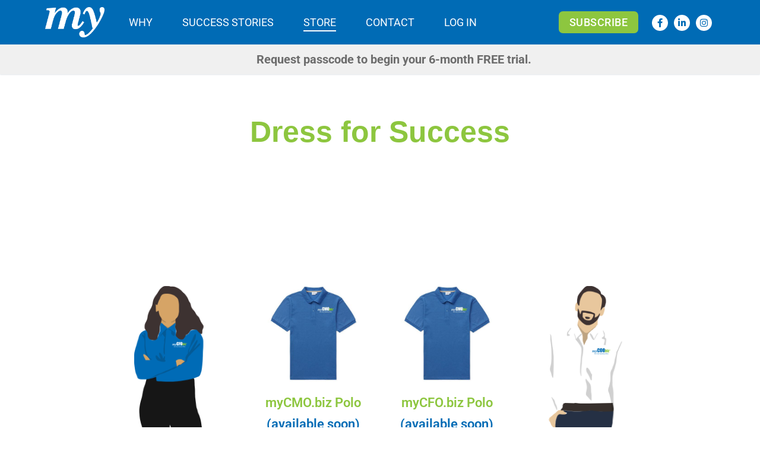

--- FILE ---
content_type: text/css
request_url: https://mycmo.biz/wp-content/uploads/elementor/css/post-28.css?ver=1754998309
body_size: 10141
content:
.elementor-28 .elementor-element.elementor-element-f3f9efc > .elementor-background-overlay{background-color:#006BB5;opacity:0.8;transition:background 0.3s, border-radius 0.3s, opacity 0.3s;}.elementor-28 .elementor-element.elementor-element-f3f9efc > .elementor-container{max-width:1200px;min-height:300px;}.elementor-28 .elementor-element.elementor-element-f3f9efc .elementor-background-slideshow__slide__image{background-position:center center;}.elementor-28 .elementor-element.elementor-element-f3f9efc{transition:background 0.3s, border 0.3s, border-radius 0.3s, box-shadow 0.3s;margin-top:-50px;margin-bottom:0px;padding:0px 0px 0px 0px;}.elementor-widget-heading .elementor-heading-title{font-family:var( --e-global-typography-primary-font-family ), Sans-serif;font-weight:var( --e-global-typography-primary-font-weight );color:var( --e-global-color-primary );}.elementor-28 .elementor-element.elementor-element-863c311 > .elementor-widget-container{margin:0px 0px 0px 0px;padding:0px 0px 0px 0px;}.elementor-28 .elementor-element.elementor-element-863c311{text-align:center;}.elementor-28 .elementor-element.elementor-element-863c311 .elementor-heading-title{font-family:"Arial", Sans-serif;font-size:50px;font-weight:400;line-height:1.1em;color:#FFFFFF;}.elementor-28 .elementor-element.elementor-element-e7e4850{--spacer-size:25px;}.elementor-28 .elementor-element.elementor-element-ef1ccfd > .elementor-container{max-width:900px;}.elementor-widget-image-box .elementor-image-box-title{font-family:var( --e-global-typography-primary-font-family ), Sans-serif;font-weight:var( --e-global-typography-primary-font-weight );color:var( --e-global-color-primary );}.elementor-widget-image-box:has(:hover) .elementor-image-box-title,
					 .elementor-widget-image-box:has(:focus) .elementor-image-box-title{color:var( --e-global-color-primary );}.elementor-widget-image-box .elementor-image-box-description{font-family:var( --e-global-typography-text-font-family ), Sans-serif;font-weight:var( --e-global-typography-text-font-weight );color:var( --e-global-color-text );}.elementor-28 .elementor-element.elementor-element-25e111d > .elementor-widget-container{margin:0px 0px 0px 0px;padding:0px 0px 0px 0px;}.elementor-28 .elementor-element.elementor-element-25e111d .elementor-image-box-wrapper{text-align:center;}.elementor-28 .elementor-element.elementor-element-25e111d.elementor-position-right .elementor-image-box-img{margin-left:15px;}.elementor-28 .elementor-element.elementor-element-25e111d.elementor-position-left .elementor-image-box-img{margin-right:15px;}.elementor-28 .elementor-element.elementor-element-25e111d.elementor-position-top .elementor-image-box-img{margin-bottom:15px;}.elementor-28 .elementor-element.elementor-element-25e111d .elementor-image-box-wrapper .elementor-image-box-img{width:75%;}.elementor-28 .elementor-element.elementor-element-25e111d .elementor-image-box-img img{transition-duration:0.3s;}.elementor-28 .elementor-element.elementor-element-25e111d .elementor-image-box-title{font-family:"Roboto", Sans-serif;font-size:22px;font-weight:600;line-height:1em;color:#8DC63F;}.elementor-28 .elementor-element.elementor-element-25e111d .elementor-image-box-description{font-family:"Roboto", Sans-serif;font-size:22px;font-weight:600;line-height:1.3em;color:#006BB5;}.elementor-28 .elementor-element.elementor-element-31fc8e9 > .elementor-widget-container{margin:0px 0px 0px 0px;padding:0px 0px 0px 0px;}.elementor-28 .elementor-element.elementor-element-31fc8e9 .elementor-image-box-wrapper{text-align:center;}.elementor-28 .elementor-element.elementor-element-31fc8e9.elementor-position-right .elementor-image-box-img{margin-left:15px;}.elementor-28 .elementor-element.elementor-element-31fc8e9.elementor-position-left .elementor-image-box-img{margin-right:15px;}.elementor-28 .elementor-element.elementor-element-31fc8e9.elementor-position-top .elementor-image-box-img{margin-bottom:15px;}.elementor-28 .elementor-element.elementor-element-31fc8e9 .elementor-image-box-wrapper .elementor-image-box-img{width:75%;}.elementor-28 .elementor-element.elementor-element-31fc8e9 .elementor-image-box-img img{transition-duration:0.3s;}.elementor-28 .elementor-element.elementor-element-31fc8e9 .elementor-image-box-title{font-family:"Roboto", Sans-serif;font-size:22px;font-weight:600;line-height:1em;color:#8DC63F;}.elementor-28 .elementor-element.elementor-element-31fc8e9 .elementor-image-box-description{font-family:"Roboto", Sans-serif;font-size:22px;font-weight:600;line-height:1.3em;color:#006BB5;}.elementor-28 .elementor-element.elementor-element-23b954e > .elementor-widget-container{margin:0px 0px 0px 0px;padding:0px 0px 0px 0px;}.elementor-28 .elementor-element.elementor-element-23b954e .elementor-image-box-wrapper{text-align:center;}.elementor-28 .elementor-element.elementor-element-23b954e.elementor-position-right .elementor-image-box-img{margin-left:15px;}.elementor-28 .elementor-element.elementor-element-23b954e.elementor-position-left .elementor-image-box-img{margin-right:15px;}.elementor-28 .elementor-element.elementor-element-23b954e.elementor-position-top .elementor-image-box-img{margin-bottom:15px;}.elementor-28 .elementor-element.elementor-element-23b954e .elementor-image-box-wrapper .elementor-image-box-img{width:75%;}.elementor-28 .elementor-element.elementor-element-23b954e .elementor-image-box-img img{transition-duration:0.3s;}.elementor-28 .elementor-element.elementor-element-23b954e .elementor-image-box-title{font-family:"Roboto", Sans-serif;font-size:22px;font-weight:600;line-height:1em;color:#8DC63F;}.elementor-28 .elementor-element.elementor-element-23b954e .elementor-image-box-description{font-family:"Roboto", Sans-serif;font-size:22px;font-weight:600;line-height:1.3em;color:#006BB5;}.elementor-28 .elementor-element.elementor-element-6273a36 > .elementor-widget-container{margin:0px 0px 0px 0px;padding:0px 0px 0px 0px;}.elementor-28 .elementor-element.elementor-element-6273a36 .elementor-image-box-wrapper{text-align:center;}.elementor-28 .elementor-element.elementor-element-6273a36.elementor-position-right .elementor-image-box-img{margin-left:15px;}.elementor-28 .elementor-element.elementor-element-6273a36.elementor-position-left .elementor-image-box-img{margin-right:15px;}.elementor-28 .elementor-element.elementor-element-6273a36.elementor-position-top .elementor-image-box-img{margin-bottom:15px;}.elementor-28 .elementor-element.elementor-element-6273a36 .elementor-image-box-wrapper .elementor-image-box-img{width:75%;}.elementor-28 .elementor-element.elementor-element-6273a36 .elementor-image-box-img img{transition-duration:0.3s;}.elementor-28 .elementor-element.elementor-element-6273a36 .elementor-image-box-title{font-family:"Roboto", Sans-serif;font-size:22px;font-weight:600;line-height:1em;color:#8DC63F;}.elementor-28 .elementor-element.elementor-element-6273a36 .elementor-image-box-description{font-family:"Roboto", Sans-serif;font-size:22px;font-weight:600;line-height:1.3em;color:#006BB5;}.elementor-28 .elementor-element.elementor-element-4cee6f6 > .elementor-widget-container{margin:0px 0px 0px 0px;padding:0px 0px 0px 0px;}.elementor-28 .elementor-element.elementor-element-4cee6f6 .elementor-image-box-wrapper{text-align:center;}.elementor-28 .elementor-element.elementor-element-4cee6f6.elementor-position-right .elementor-image-box-img{margin-left:15px;}.elementor-28 .elementor-element.elementor-element-4cee6f6.elementor-position-left .elementor-image-box-img{margin-right:15px;}.elementor-28 .elementor-element.elementor-element-4cee6f6.elementor-position-top .elementor-image-box-img{margin-bottom:15px;}.elementor-28 .elementor-element.elementor-element-4cee6f6 .elementor-image-box-wrapper .elementor-image-box-img{width:75%;}.elementor-28 .elementor-element.elementor-element-4cee6f6 .elementor-image-box-img img{transition-duration:0.3s;}.elementor-28 .elementor-element.elementor-element-4cee6f6 .elementor-image-box-title{font-family:"Roboto", Sans-serif;font-size:22px;font-weight:600;line-height:1em;color:#8DC63F;}.elementor-28 .elementor-element.elementor-element-4cee6f6 .elementor-image-box-description{font-family:"Roboto", Sans-serif;font-size:22px;font-weight:600;line-height:1.3em;color:#006BB5;}.elementor-28 .elementor-element.elementor-element-c113373 > .elementor-widget-container{margin:0px 0px 0px 0px;padding:0px 0px 0px 0px;}.elementor-28 .elementor-element.elementor-element-c113373 .elementor-image-box-wrapper{text-align:center;}.elementor-28 .elementor-element.elementor-element-c113373.elementor-position-right .elementor-image-box-img{margin-left:15px;}.elementor-28 .elementor-element.elementor-element-c113373.elementor-position-left .elementor-image-box-img{margin-right:15px;}.elementor-28 .elementor-element.elementor-element-c113373.elementor-position-top .elementor-image-box-img{margin-bottom:15px;}.elementor-28 .elementor-element.elementor-element-c113373 .elementor-image-box-wrapper .elementor-image-box-img{width:75%;}.elementor-28 .elementor-element.elementor-element-c113373 .elementor-image-box-img img{transition-duration:0.3s;}.elementor-28 .elementor-element.elementor-element-c113373 .elementor-image-box-title{font-family:"Roboto", Sans-serif;font-size:22px;font-weight:600;line-height:1em;color:#8DC63F;}.elementor-28 .elementor-element.elementor-element-c113373 .elementor-image-box-description{font-family:"Roboto", Sans-serif;font-size:22px;font-weight:600;line-height:1.3em;color:#006BB5;}@media(max-width:767px){.elementor-28 .elementor-element.elementor-element-25e111d .elementor-image-box-img{margin-bottom:15px;}.elementor-28 .elementor-element.elementor-element-31fc8e9 .elementor-image-box-img{margin-bottom:15px;}.elementor-28 .elementor-element.elementor-element-23b954e .elementor-image-box-img{margin-bottom:15px;}.elementor-28 .elementor-element.elementor-element-6273a36 .elementor-image-box-img{margin-bottom:15px;}.elementor-28 .elementor-element.elementor-element-4cee6f6 .elementor-image-box-img{margin-bottom:15px;}.elementor-28 .elementor-element.elementor-element-c113373 .elementor-image-box-img{margin-bottom:15px;}}@media(min-width:768px){.elementor-28 .elementor-element.elementor-element-6f0d3ae{width:25%;}.elementor-28 .elementor-element.elementor-element-665829c{width:25%;}}